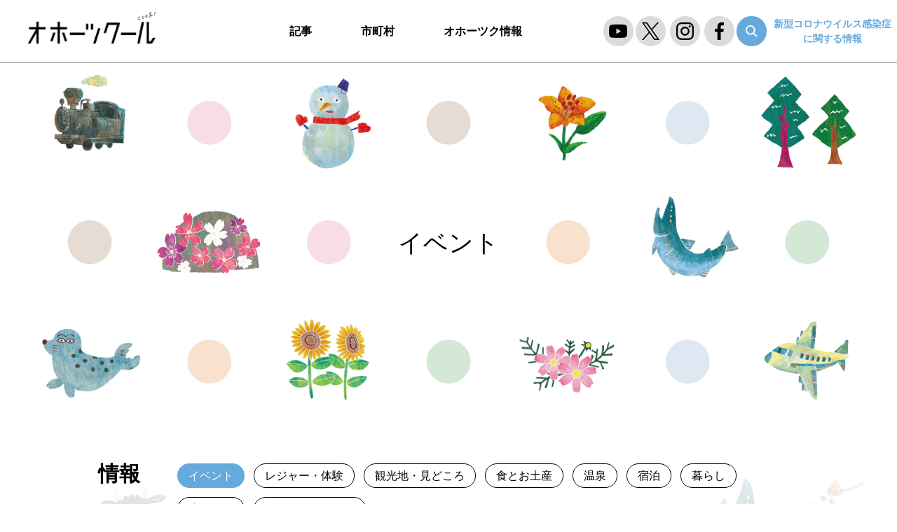

--- FILE ---
content_type: text/html; charset=UTF-8
request_url: https://www.okhotskool.jp/okhotsk_info_category/event/
body_size: 12316
content:
<!DOCTYPE html>
<html lang="ja">
<head>
    <!-- Google tag (gtag.js) -->
    <script async src="https://www.googletagmanager.com/gtag/js?id=G-QHQ3DX2WW5"></script>
    <script>
    window.dataLayer = window.dataLayer || [];
    function gtag(){dataLayer.push(arguments);}
    gtag('js', new Date());

    gtag('config', 'G-QHQ3DX2WW5');
    </script>
    
    <meta charset="UTF-8">
    <meta http-equiv="X-UA-Compatible" content="IE=edge">
    <meta name="viewport" content="width=device-width, initial-scale=1, minimum-scale=1, maximum-scale=2, shrink-to-fit=no">
    <meta name="format-detection" content="telephone=no">

    <title>イベント｜オホーツク情報｜オホーツクール</title>
    <meta name="description" content="オホーツクのイベント情報をご紹介します。">
    <meta name="keywords" content="イベントオホーツクのイベント情報をご紹介します。">
    <link rel="canonical" href="https://www.okhotskool.jp/okhotsk_info_category/event/">
    <link rel="shortcut icon" href="/assets/img/favicon.ico" />
    <link rel="apple-touch-icon-precomposed" href="/assets/img/apple-touch-icon.png" />

    <!-- OGP/twitter -->
    <meta property="og:title" content="イベント｜オホーツク情報｜オホーツクール" />
    <meta property="og:type" content="website" />
    <meta property="og:url" content="https://www.okhotskool.jp/okhotsk_info_category/event/" />
    <meta property="og:image" content="https://www.okhotskool.jp/assets/img/og-image.jpg" />
    <meta property="og:site_name" content="オホーツクール ｜北海道オホーツク・ポータルサイト" />
    <meta property="og:description" content="オホーツクのイベント情報をご紹介します。" />
    <meta property="og:image:secure_url" content="https://www.okhotskool.jp/assets/img/og-image.jpg" />
    <meta name="twitter:card" content="summary_large_image" />
    <meta name="twitter:title" content="イベント｜オホーツク情報｜オホーツクール" />
    <meta name="twitter:description" content="オホーツクのイベント情報をご紹介します。" />
    <meta name="twitter:image" content="https://www.okhotskool.jp/assets/img/og-image.jpg" />

    <!--CSS File-->
    <link rel="stylesheet" href="/assets/css/common.css" media="screen,print">
    <script src="//typesquare.com/3/tsst/script/ja/typesquare.js?bLiqL01sb30%3D"></script>

    
    <meta name='robots' content='max-image-preview:large' />
<link rel="alternate" type="application/rss+xml" title="オホーツクール ｜北海道オホーツク・ポータルサイト &raquo; イベント カテゴリー のフィード" href="https://www.okhotskool.jp/okhotsk_info_category/event/feed/" />
<style id='wp-img-auto-sizes-contain-inline-css' type='text/css'>
img:is([sizes=auto i],[sizes^="auto," i]){contain-intrinsic-size:3000px 1500px}
/*# sourceURL=wp-img-auto-sizes-contain-inline-css */
</style>
<style id='wp-block-library-inline-css' type='text/css'>
:root{--wp-block-synced-color:#7a00df;--wp-block-synced-color--rgb:122,0,223;--wp-bound-block-color:var(--wp-block-synced-color);--wp-editor-canvas-background:#ddd;--wp-admin-theme-color:#007cba;--wp-admin-theme-color--rgb:0,124,186;--wp-admin-theme-color-darker-10:#006ba1;--wp-admin-theme-color-darker-10--rgb:0,107,160.5;--wp-admin-theme-color-darker-20:#005a87;--wp-admin-theme-color-darker-20--rgb:0,90,135;--wp-admin-border-width-focus:2px}@media (min-resolution:192dpi){:root{--wp-admin-border-width-focus:1.5px}}.wp-element-button{cursor:pointer}:root .has-very-light-gray-background-color{background-color:#eee}:root .has-very-dark-gray-background-color{background-color:#313131}:root .has-very-light-gray-color{color:#eee}:root .has-very-dark-gray-color{color:#313131}:root .has-vivid-green-cyan-to-vivid-cyan-blue-gradient-background{background:linear-gradient(135deg,#00d084,#0693e3)}:root .has-purple-crush-gradient-background{background:linear-gradient(135deg,#34e2e4,#4721fb 50%,#ab1dfe)}:root .has-hazy-dawn-gradient-background{background:linear-gradient(135deg,#faaca8,#dad0ec)}:root .has-subdued-olive-gradient-background{background:linear-gradient(135deg,#fafae1,#67a671)}:root .has-atomic-cream-gradient-background{background:linear-gradient(135deg,#fdd79a,#004a59)}:root .has-nightshade-gradient-background{background:linear-gradient(135deg,#330968,#31cdcf)}:root .has-midnight-gradient-background{background:linear-gradient(135deg,#020381,#2874fc)}:root{--wp--preset--font-size--normal:16px;--wp--preset--font-size--huge:42px}.has-regular-font-size{font-size:1em}.has-larger-font-size{font-size:2.625em}.has-normal-font-size{font-size:var(--wp--preset--font-size--normal)}.has-huge-font-size{font-size:var(--wp--preset--font-size--huge)}.has-text-align-center{text-align:center}.has-text-align-left{text-align:left}.has-text-align-right{text-align:right}.has-fit-text{white-space:nowrap!important}#end-resizable-editor-section{display:none}.aligncenter{clear:both}.items-justified-left{justify-content:flex-start}.items-justified-center{justify-content:center}.items-justified-right{justify-content:flex-end}.items-justified-space-between{justify-content:space-between}.screen-reader-text{border:0;clip-path:inset(50%);height:1px;margin:-1px;overflow:hidden;padding:0;position:absolute;width:1px;word-wrap:normal!important}.screen-reader-text:focus{background-color:#ddd;clip-path:none;color:#444;display:block;font-size:1em;height:auto;left:5px;line-height:normal;padding:15px 23px 14px;text-decoration:none;top:5px;width:auto;z-index:100000}html :where(.has-border-color){border-style:solid}html :where([style*=border-top-color]){border-top-style:solid}html :where([style*=border-right-color]){border-right-style:solid}html :where([style*=border-bottom-color]){border-bottom-style:solid}html :where([style*=border-left-color]){border-left-style:solid}html :where([style*=border-width]){border-style:solid}html :where([style*=border-top-width]){border-top-style:solid}html :where([style*=border-right-width]){border-right-style:solid}html :where([style*=border-bottom-width]){border-bottom-style:solid}html :where([style*=border-left-width]){border-left-style:solid}html :where(img[class*=wp-image-]){height:auto;max-width:100%}:where(figure){margin:0 0 1em}html :where(.is-position-sticky){--wp-admin--admin-bar--position-offset:var(--wp-admin--admin-bar--height,0px)}@media screen and (max-width:600px){html :where(.is-position-sticky){--wp-admin--admin-bar--position-offset:0px}}

/*# sourceURL=wp-block-library-inline-css */
</style><style id='global-styles-inline-css' type='text/css'>
:root{--wp--preset--aspect-ratio--square: 1;--wp--preset--aspect-ratio--4-3: 4/3;--wp--preset--aspect-ratio--3-4: 3/4;--wp--preset--aspect-ratio--3-2: 3/2;--wp--preset--aspect-ratio--2-3: 2/3;--wp--preset--aspect-ratio--16-9: 16/9;--wp--preset--aspect-ratio--9-16: 9/16;--wp--preset--color--black: #000000;--wp--preset--color--cyan-bluish-gray: #abb8c3;--wp--preset--color--white: #ffffff;--wp--preset--color--pale-pink: #f78da7;--wp--preset--color--vivid-red: #cf2e2e;--wp--preset--color--luminous-vivid-orange: #ff6900;--wp--preset--color--luminous-vivid-amber: #fcb900;--wp--preset--color--light-green-cyan: #7bdcb5;--wp--preset--color--vivid-green-cyan: #00d084;--wp--preset--color--pale-cyan-blue: #8ed1fc;--wp--preset--color--vivid-cyan-blue: #0693e3;--wp--preset--color--vivid-purple: #9b51e0;--wp--preset--gradient--vivid-cyan-blue-to-vivid-purple: linear-gradient(135deg,rgb(6,147,227) 0%,rgb(155,81,224) 100%);--wp--preset--gradient--light-green-cyan-to-vivid-green-cyan: linear-gradient(135deg,rgb(122,220,180) 0%,rgb(0,208,130) 100%);--wp--preset--gradient--luminous-vivid-amber-to-luminous-vivid-orange: linear-gradient(135deg,rgb(252,185,0) 0%,rgb(255,105,0) 100%);--wp--preset--gradient--luminous-vivid-orange-to-vivid-red: linear-gradient(135deg,rgb(255,105,0) 0%,rgb(207,46,46) 100%);--wp--preset--gradient--very-light-gray-to-cyan-bluish-gray: linear-gradient(135deg,rgb(238,238,238) 0%,rgb(169,184,195) 100%);--wp--preset--gradient--cool-to-warm-spectrum: linear-gradient(135deg,rgb(74,234,220) 0%,rgb(151,120,209) 20%,rgb(207,42,186) 40%,rgb(238,44,130) 60%,rgb(251,105,98) 80%,rgb(254,248,76) 100%);--wp--preset--gradient--blush-light-purple: linear-gradient(135deg,rgb(255,206,236) 0%,rgb(152,150,240) 100%);--wp--preset--gradient--blush-bordeaux: linear-gradient(135deg,rgb(254,205,165) 0%,rgb(254,45,45) 50%,rgb(107,0,62) 100%);--wp--preset--gradient--luminous-dusk: linear-gradient(135deg,rgb(255,203,112) 0%,rgb(199,81,192) 50%,rgb(65,88,208) 100%);--wp--preset--gradient--pale-ocean: linear-gradient(135deg,rgb(255,245,203) 0%,rgb(182,227,212) 50%,rgb(51,167,181) 100%);--wp--preset--gradient--electric-grass: linear-gradient(135deg,rgb(202,248,128) 0%,rgb(113,206,126) 100%);--wp--preset--gradient--midnight: linear-gradient(135deg,rgb(2,3,129) 0%,rgb(40,116,252) 100%);--wp--preset--font-size--small: 13px;--wp--preset--font-size--medium: 20px;--wp--preset--font-size--large: 36px;--wp--preset--font-size--x-large: 42px;--wp--preset--spacing--20: 0.44rem;--wp--preset--spacing--30: 0.67rem;--wp--preset--spacing--40: 1rem;--wp--preset--spacing--50: 1.5rem;--wp--preset--spacing--60: 2.25rem;--wp--preset--spacing--70: 3.38rem;--wp--preset--spacing--80: 5.06rem;--wp--preset--shadow--natural: 6px 6px 9px rgba(0, 0, 0, 0.2);--wp--preset--shadow--deep: 12px 12px 50px rgba(0, 0, 0, 0.4);--wp--preset--shadow--sharp: 6px 6px 0px rgba(0, 0, 0, 0.2);--wp--preset--shadow--outlined: 6px 6px 0px -3px rgb(255, 255, 255), 6px 6px rgb(0, 0, 0);--wp--preset--shadow--crisp: 6px 6px 0px rgb(0, 0, 0);}:where(.is-layout-flex){gap: 0.5em;}:where(.is-layout-grid){gap: 0.5em;}body .is-layout-flex{display: flex;}.is-layout-flex{flex-wrap: wrap;align-items: center;}.is-layout-flex > :is(*, div){margin: 0;}body .is-layout-grid{display: grid;}.is-layout-grid > :is(*, div){margin: 0;}:where(.wp-block-columns.is-layout-flex){gap: 2em;}:where(.wp-block-columns.is-layout-grid){gap: 2em;}:where(.wp-block-post-template.is-layout-flex){gap: 1.25em;}:where(.wp-block-post-template.is-layout-grid){gap: 1.25em;}.has-black-color{color: var(--wp--preset--color--black) !important;}.has-cyan-bluish-gray-color{color: var(--wp--preset--color--cyan-bluish-gray) !important;}.has-white-color{color: var(--wp--preset--color--white) !important;}.has-pale-pink-color{color: var(--wp--preset--color--pale-pink) !important;}.has-vivid-red-color{color: var(--wp--preset--color--vivid-red) !important;}.has-luminous-vivid-orange-color{color: var(--wp--preset--color--luminous-vivid-orange) !important;}.has-luminous-vivid-amber-color{color: var(--wp--preset--color--luminous-vivid-amber) !important;}.has-light-green-cyan-color{color: var(--wp--preset--color--light-green-cyan) !important;}.has-vivid-green-cyan-color{color: var(--wp--preset--color--vivid-green-cyan) !important;}.has-pale-cyan-blue-color{color: var(--wp--preset--color--pale-cyan-blue) !important;}.has-vivid-cyan-blue-color{color: var(--wp--preset--color--vivid-cyan-blue) !important;}.has-vivid-purple-color{color: var(--wp--preset--color--vivid-purple) !important;}.has-black-background-color{background-color: var(--wp--preset--color--black) !important;}.has-cyan-bluish-gray-background-color{background-color: var(--wp--preset--color--cyan-bluish-gray) !important;}.has-white-background-color{background-color: var(--wp--preset--color--white) !important;}.has-pale-pink-background-color{background-color: var(--wp--preset--color--pale-pink) !important;}.has-vivid-red-background-color{background-color: var(--wp--preset--color--vivid-red) !important;}.has-luminous-vivid-orange-background-color{background-color: var(--wp--preset--color--luminous-vivid-orange) !important;}.has-luminous-vivid-amber-background-color{background-color: var(--wp--preset--color--luminous-vivid-amber) !important;}.has-light-green-cyan-background-color{background-color: var(--wp--preset--color--light-green-cyan) !important;}.has-vivid-green-cyan-background-color{background-color: var(--wp--preset--color--vivid-green-cyan) !important;}.has-pale-cyan-blue-background-color{background-color: var(--wp--preset--color--pale-cyan-blue) !important;}.has-vivid-cyan-blue-background-color{background-color: var(--wp--preset--color--vivid-cyan-blue) !important;}.has-vivid-purple-background-color{background-color: var(--wp--preset--color--vivid-purple) !important;}.has-black-border-color{border-color: var(--wp--preset--color--black) !important;}.has-cyan-bluish-gray-border-color{border-color: var(--wp--preset--color--cyan-bluish-gray) !important;}.has-white-border-color{border-color: var(--wp--preset--color--white) !important;}.has-pale-pink-border-color{border-color: var(--wp--preset--color--pale-pink) !important;}.has-vivid-red-border-color{border-color: var(--wp--preset--color--vivid-red) !important;}.has-luminous-vivid-orange-border-color{border-color: var(--wp--preset--color--luminous-vivid-orange) !important;}.has-luminous-vivid-amber-border-color{border-color: var(--wp--preset--color--luminous-vivid-amber) !important;}.has-light-green-cyan-border-color{border-color: var(--wp--preset--color--light-green-cyan) !important;}.has-vivid-green-cyan-border-color{border-color: var(--wp--preset--color--vivid-green-cyan) !important;}.has-pale-cyan-blue-border-color{border-color: var(--wp--preset--color--pale-cyan-blue) !important;}.has-vivid-cyan-blue-border-color{border-color: var(--wp--preset--color--vivid-cyan-blue) !important;}.has-vivid-purple-border-color{border-color: var(--wp--preset--color--vivid-purple) !important;}.has-vivid-cyan-blue-to-vivid-purple-gradient-background{background: var(--wp--preset--gradient--vivid-cyan-blue-to-vivid-purple) !important;}.has-light-green-cyan-to-vivid-green-cyan-gradient-background{background: var(--wp--preset--gradient--light-green-cyan-to-vivid-green-cyan) !important;}.has-luminous-vivid-amber-to-luminous-vivid-orange-gradient-background{background: var(--wp--preset--gradient--luminous-vivid-amber-to-luminous-vivid-orange) !important;}.has-luminous-vivid-orange-to-vivid-red-gradient-background{background: var(--wp--preset--gradient--luminous-vivid-orange-to-vivid-red) !important;}.has-very-light-gray-to-cyan-bluish-gray-gradient-background{background: var(--wp--preset--gradient--very-light-gray-to-cyan-bluish-gray) !important;}.has-cool-to-warm-spectrum-gradient-background{background: var(--wp--preset--gradient--cool-to-warm-spectrum) !important;}.has-blush-light-purple-gradient-background{background: var(--wp--preset--gradient--blush-light-purple) !important;}.has-blush-bordeaux-gradient-background{background: var(--wp--preset--gradient--blush-bordeaux) !important;}.has-luminous-dusk-gradient-background{background: var(--wp--preset--gradient--luminous-dusk) !important;}.has-pale-ocean-gradient-background{background: var(--wp--preset--gradient--pale-ocean) !important;}.has-electric-grass-gradient-background{background: var(--wp--preset--gradient--electric-grass) !important;}.has-midnight-gradient-background{background: var(--wp--preset--gradient--midnight) !important;}.has-small-font-size{font-size: var(--wp--preset--font-size--small) !important;}.has-medium-font-size{font-size: var(--wp--preset--font-size--medium) !important;}.has-large-font-size{font-size: var(--wp--preset--font-size--large) !important;}.has-x-large-font-size{font-size: var(--wp--preset--font-size--x-large) !important;}
/*# sourceURL=global-styles-inline-css */
</style>

<style id='classic-theme-styles-inline-css' type='text/css'>
/*! This file is auto-generated */
.wp-block-button__link{color:#fff;background-color:#32373c;border-radius:9999px;box-shadow:none;text-decoration:none;padding:calc(.667em + 2px) calc(1.333em + 2px);font-size:1.125em}.wp-block-file__button{background:#32373c;color:#fff;text-decoration:none}
/*# sourceURL=/wp-includes/css/classic-themes.min.css */
</style>
<link rel="alternate" type="application/rss+xml" title="オホーツクール ｜北海道オホーツク・ポータルサイト" href="https://www.okhotskool.jp/feed/">
<link rel="icon" href="https://www.okhotskool.jp/okhotsk/wp-content/uploads/2022/03/cropped-logo-32x32.png" sizes="32x32" />
<link rel="icon" href="https://www.okhotskool.jp/okhotsk/wp-content/uploads/2022/03/cropped-logo-192x192.png" sizes="192x192" />
<link rel="apple-touch-icon" href="https://www.okhotskool.jp/okhotsk/wp-content/uploads/2022/03/cropped-logo-180x180.png" />
<meta name="msapplication-TileImage" content="https://www.okhotskool.jp/okhotsk/wp-content/uploads/2022/03/cropped-logo-270x270.png" />
</head>
<body class="pc">
    <header id="header">
        <div class="logoGrobalmenu">
            <div class="header-top">
                                <div class="logo"><a href="https://www.okhotskool.jp/">オホーツクール</a></div>
                                <div id="menu-open"><span></span><p class="openText">MENU</p><p class="closeText">CLOSE</p></div>
            </div>

            <nav id="global_menu" class="header-menu">
                <ul class="menu menu-area">
                    <li class="menu-item-has-children main"><span class="p-open"><a href="https://www.okhotskool.jp/news/" class="megamenu_button type2 tit">記事</a></span>
                        <ul class="sub-menu mega">
                            <li><a href="https://www.okhotskool.jp/news_category/%e6%ad%b4%e5%8f%b2/">歴史</a></li><li><a href="https://www.okhotskool.jp/news_category/cooperation/">地域おこし協力隊</a></li><li><a href="https://www.okhotskool.jp/news_category/%e7%a7%bb%e4%bd%8f/">移住</a></li><li><a href="https://www.okhotskool.jp/news_category/%e5%ad%a6%e3%81%b6/">学ぶ</a></li><li><a href="https://www.okhotskool.jp/news_category/%e3%83%af%e3%83%bc%e3%82%b1%e3%83%bc%e3%82%b7%e3%83%a7%e3%83%b3/">ワーケーション</a></li><li><a href="https://www.okhotskool.jp/news_category/%e3%82%a4%e3%83%99%e3%83%b3%e3%83%88/">イベント</a></li><li><a href="https://www.okhotskool.jp/news_category/%e3%82%b5%e3%82%a6%e3%83%8a/">サウナ</a></li><li><a href="https://www.okhotskool.jp/news_category/%e6%b8%a9%e6%b3%89/">温泉</a></li><li><a href="https://www.okhotskool.jp/news_category/%e4%bd%93%e9%a8%93/">体験</a></li><li><a href="https://www.okhotskool.jp/news_category/food/">食べる</a></li><li><a href="https://www.okhotskool.jp/news_category/play/">遊ぶ</a></li><li><a href="https://www.okhotskool.jp/news_category/sightseeing/">見る</a></li><li><a href="https://www.okhotskool.jp/news_category/stay/">泊まる</a></li><li><a href="https://www.okhotskool.jp/news_category/life/">暮らす</a></li>                            <li class=" typesquare_option"><a href="/locosolare/" class=" typesquare_option">オホーツクール</a></li>
                            <li class=" typesquare_option"><a href="/feature_category/okhochara/" class=" typesquare_option">魅力発信！オホ☆キャラ隊集合！</a></li>
                            <li class=" typesquare_option"><a href="/feature_category/person/" class=" typesquare_option">オホーツクの人</a></li>
                            <li class=" typesquare_option"><a href="/feature_category/sightseeing/" class=" typesquare_option">観光</a></li>
                        </ul>
                    </li>
                    <li class="menu-item-has-children main"><span class="p-open"><a href="#" class="megamenu_button type2 tit">市町村</a></span>
                        <ul class="sub-menu cityMenu mega">
                            <li>
                                <ul class="cityMenu__Block">
                                <li><a href="https://www.okhotskool.jp/municipalities/kitami/">北見市</a></li><li><a href="https://www.okhotskool.jp/municipalities/abashiri/">網走市</a></li><li><a href="https://www.okhotskool.jp/municipalities/monbetsu/">紋別市</a></li><li><a href="https://www.okhotskool.jp/municipalities/bihoro/">美幌町</a></li><li><a href="https://www.okhotskool.jp/municipalities/tsubetsu/">津別町</a></li><li><a href="https://www.okhotskool.jp/municipalities/shari/">斜里町</a></li><li><a href="https://www.okhotskool.jp/municipalities/kiyosato/">清里町</a></li><li><a href="https://www.okhotskool.jp/municipalities/koshimizu/">小清水町</a></li><li><a href="https://www.okhotskool.jp/municipalities/kunneppu/">訓子府町</a></li><li><a href="https://www.okhotskool.jp/municipalities/oketo/">置戸町</a></li><li><a href="https://www.okhotskool.jp/municipalities/saroma/">佐呂間町</a></li><li><a href="https://www.okhotskool.jp/municipalities/engaru/">遠軽町</a></li><li><a href="https://www.okhotskool.jp/municipalities/yubetsu/">湧別町</a></li><li><a href="https://www.okhotskool.jp/municipalities/takinoue/">滝上町</a></li><li><a href="https://www.okhotskool.jp/municipalities/okoppe/">興部町</a></li><li><a href="https://www.okhotskool.jp/municipalities/nishiokoppe/">西興部村</a></li><li><a href="https://www.okhotskool.jp/municipalities/oumu/">雄武町</a></li><li><a href="https://www.okhotskool.jp/municipalities/ozora/">大空町</a></li><li><a href="https://www.okhotskool.jp/municipalities/okhotsk/">オホーツク</a></li>                                </ul>
                            </li>
                        </ul>
                    </li>
                    <li class="menu-item-has-children main"><span class="p-open"><a href="https://www.okhotskool.jp/okhotsk_info/" class="megamenu_button type2 tit">オホーツク情報</a></span>
                        <ul class="sub-menu mega">
                            <li><a href="https://www.okhotskool.jp/okhotsk_info_category/event/">イベント</a></li><li><a href="https://www.okhotskool.jp/okhotsk_info_category/leisure/">レジャー・体験</a></li><li><a href="https://www.okhotskool.jp/okhotsk_info_category/sightseeing/">観光地・見どころ</a></li><li><a href="https://www.okhotskool.jp/okhotsk_info_category/souvenir/">食とお土産</a></li><li><a href="https://www.okhotskool.jp/okhotsk_info_category/hot-spring/">温泉</a></li><li><a href="https://www.okhotskool.jp/okhotsk_info_category/stay/">宿泊</a></li><li><a href="https://www.okhotskool.jp/okhotsk_info_category/life/">暮らし</a></li><li><a href="https://www.okhotskool.jp/okhotsk_info_category/support/">応援の輪</a></li><li><a href="https://www.okhotskool.jp/okhotsk_info_category/onlinestore/">オンラインストア</a></li>                        </ul>
                    </li>
                    <li class="infomationMenu"><a href="https://www.okhotsk.pref.hokkaido.lg.jp/covid-19/covid-19_info.html" target="_blank">新型コロナウイルス感染症に関する情報</a></li>
                    <li class="formMenu">
                        <form role="search" method="get" id="header_searchform_sp" action="https://www.okhotskool.jp/">
                            <div class="input_area"><input type="text" id="header_search_input_sp" name="s" title="サイト内検索" autocomplete="off" value=""></div>
                            <div class="button"><label for="header_search_button_sp"></label><input type="submit" id="header_search_button_sp" value=""></div>
                        </form>
                    </li>
                </ul>
            </nav>
        </div>
        <div class="headLinkMenu">
            <div class="headLinkMenu__snsSearch">
                <div class="headLinkMenu__snsSearch--Youtube headLinkMenu__snsSearch--iconLink">
                    <a href="https://www.youtube.com/channel/UCFQ0BvCXF87rE1bpBQnfUow/featured" target="_blank">
                        <svg id="iconFill01" data-name="iconFill01" xmlns="http://www.w3.org/2000/svg" viewBox="0 0 26.73 18.71">
                            <path class="cls-1 iconFill" d="M26.18,2.92A3.36,3.36,0,0,0,23.81.56C21.73,0,13.37,0,13.37,0S5,0,2.92.56A3.35,3.35,0,0,0,.56,2.92,34.78,34.78,0,0,0,0,9.36a34.64,34.64,0,0,0,.56,6.43,3.36,3.36,0,0,0,2.36,2.37c2.09.55,10.45.55,10.45.55s8.36,0,10.44-.55a3.37,3.37,0,0,0,2.37-2.37,35.25,35.25,0,0,0,.55-6.43A35.4,35.4,0,0,0,26.18,2.92ZM10.69,13.37v-8l7,4Z"/>
                        </svg>
                    </a>
                </div>
                <div class="headLinkMenu__snsSearch--Twitter headLinkMenu__snsSearch--iconLink">
                    <a href="https://mobile.twitter.com/okhotskool" target="_blank">
                        <svg id="twitterIcon" data-name="twitterIcon" xmlns="http://www.w3.org/2000/svg" viewBox="0 0 1200 1227"><defs><style>.cls-1{fill:#040000;}</style></defs><path class="cls-1 iconFill" d="m714.163 519.284 446.727-519.284h-105.86l-387.893 450.887-309.809-450.887h-357.328l468.492 681.821-468.492 544.549h105.866l409.625-476.152 327.181 476.152h357.328l-485.863-707.086zm-144.998 168.544-47.468-67.894-377.686-540.2396h162.604l304.797 435.9906 47.468 67.894 396.2 566.721h-162.604l-323.311-462.446z"/><rect class="cls-2" width="25.2" height="20.47"/></svg>
                    </a>
                </div>
                <div class="headLinkMenu__snsSearch--Instgram headLinkMenu__snsSearch--iconLink">
                    <a href="https://www.instagram.com/tsukutsuku_okhotsk/?hl=ja" target="_blank"><svg id="instgramIcon" data-name="instgramIcon" xmlns="http://www.w3.org/2000/svg" viewBox="0 0 25.22 25.21"><defs><style>.cls-1{fill:#040000;}.cls-2{fill:none;}</style></defs><path class="cls-1 iconFill" d="M17.86,25.21H7.36A7.36,7.36,0,0,1,0,17.87V7.37A7.37,7.37,0,0,1,7.36,0h10.5a7.37,7.37,0,0,1,7.36,7.37v10.5A7.36,7.36,0,0,1,17.86,25.21ZM7.36,2.37a5,5,0,0,0-5,5v10.5a5.06,5.06,0,0,0,5,5h10.5a5,5,0,0,0,5-5V7.37a5,5,0,0,0-5-5Z"/><path class="cls-1 iconFill" d="M20.92,5.9a1.58,1.58,0,0,1-1.58,1.55A1.54,1.54,0,0,1,17.79,5.9a1.57,1.57,0,0,1,1.55-1.59A1.6,1.6,0,0,1,20.92,5.9Z"/><path class="cls-1 iconFill" d="M12.6,19.12a6.51,6.51,0,1,1,6.5-6.52A6.51,6.51,0,0,1,12.6,19.12Zm0-10.69a4.17,4.17,0,1,0,4.18,4.17A4.19,4.19,0,0,0,12.6,8.43Z"/><rect class="cls-2" width="25.22" height="25.21"/></svg></a>
                </div>
                <div class="headLinkMenu__snsSearch--Facebook headLinkMenu__snsSearch--iconLink">
                    <a href="https://ja-jp.facebook.com/tsukutsuku.okhotsk/" target="_blank"><svg id="facebookIcon" data-name="facebookIcon" xmlns="http://www.w3.org/2000/svg" viewBox="0 0 12.56 24.19"><defs><style>.cls-1{fill:#040000;}.cls-2{fill:none;}</style></defs><path class="cls-1 iconFill" d="M8.15,24.19v-11h3.71l.55-4.3H8.15V6.11C8.15,4.86,8.5,4,10.29,4h2.27V.17A31.08,31.08,0,0,0,9.24,0C6,0,3.72,2,3.72,5.68V8.85H0v4.3H3.72v11Z"/><rect class="cls-2 " width="12.56" height="24.19"/></svg></a>
                </div>
                <div class="headLinkMenu__snsSearch--Search" id="header_search">
                    <a id="header_search_button" href="#"><svg id="searchIcon" data-name="searchIcon" xmlns="http://www.w3.org/2000/svg" viewBox="0 0 17.34 17.34"><defs><style>.cls-3{fill:none;stroke:#fff;stroke-miterlimit:10;stroke-width:2px;}.cls-1{stroke-linecap:round;}</style></defs><line class="cls-3" x1="11.24" y1="11.24" x2="16.34" y2="16.34"/><circle class="cls-3" cx="7" cy="7" r="6"/></svg></a>
                    <form role="search" method="get" id="header_searchform" action="https://www.okhotskool.jp/">
                        <div class="input_area"><input type="text" id="header_search_input" name="s" title="サイト内検索" autocomplete="off" value=""></div>
                        <div class="button"><label for="header_search_button_main"></label><input type="submit" id="header_search_button_main" value=""></div>
                    </form>
                </div>
            </div>
            <div class="headLinkMenu__Info">
                <p><a href="https://www.okhotsk.pref.hokkaido.lg.jp/covid-19/covid-19_info.html" target="_blank">新型コロナウイルス感染症<br>に関する情報</a></p>
            </div>
        </div>
    </header>
    <main class="okhotsk-info event">
        <div class="mainV">
            <img class="pc" src="https://www.okhotskool.jp/okhotsk/wp-content/uploads/2022/03/mainv_event.png" alt="イベント" />
            <img class="sp" src="https://www.okhotskool.jp/okhotsk/wp-content/uploads/2022/03/mainv_event_sp.png" alt="イベントSP" />
            <div class="mainV__title textBase"><h1>イベント</h1></div>
        </div>
        <div class="sectionBg">
            <section class="selectBlock">
                <div class="inner">
                    <form method="GET" action="https://www.okhotskool.jp/okhotsk_info_category/event/">
                        <div class="pc">
                            <fieldset>
                                <dl>
                                    <dt><legend>情報</legend></dt>
                                    <dd>
                                        <ul>
                                            <li><input id="news_01" type="radio" name="category_pc" value="event" checked="checked"><label for="news_01">イベント</label></li><li><input id="news_02" type="radio" name="category_pc" value="leisure"><label for="news_02">レジャー・体験</label></li><li><input id="news_03" type="radio" name="category_pc" value="sightseeing"><label for="news_03">観光地・見どころ</label></li><li><input id="news_04" type="radio" name="category_pc" value="souvenir"><label for="news_04">食とお土産</label></li><li><input id="news_05" type="radio" name="category_pc" value="hot-spring"><label for="news_05">温泉</label></li><li><input id="news_06" type="radio" name="category_pc" value="stay"><label for="news_06">宿泊</label></li><li><input id="news_07" type="radio" name="category_pc" value="life"><label for="news_07">暮らし</label></li><li><input id="news_08" type="radio" name="category_pc" value="support"><label for="news_08">応援の輪</label></li><li><input id="news_09" type="radio" name="category_pc" value="onlinestore"><label for="news_09">オンラインストア</label></li>                                        </ul>
                                    </dd>
                                </dl>
                            </fieldset>
                        </div>
                        <div class="sp">
                            <dl>
                                <dt>情報</dt>
                                <dd>
                                    <div class="custom-select">
                                        <select name="category_sp" title="情報">
                                            <option value="">選択してください</option><option value="event" selected="selected">イベント</option><option value="leisure">レジャー・体験</option><option value="sightseeing">観光地・見どころ</option><option value="souvenir">食とお土産</option><option value="hot-spring">温泉</option><option value="stay">宿泊</option><option value="life">暮らし</option><option value="support">応援の輪</option><option value="onlinestore">オンラインストア</option>                                        </select>
                                    </div>
                                </dd>
                            </dl>
                        </div>
                        <div class="pc">
                            <fieldset>
                                <dl>
                                    <dt><legend>市町村</legend></dt>
                                    <dd>

                                            <ul>
                                                <li><input id="municipalities_01" type="radio" name="municipalities_pc" value="kitami"><label for="municipalities_01">北見市</label></li><li><input id="municipalities_02" type="radio" name="municipalities_pc" value="abashiri"><label for="municipalities_02">網走市</label></li><li><input id="municipalities_03" type="radio" name="municipalities_pc" value="monbetsu"><label for="municipalities_03">紋別市</label></li><li><input id="municipalities_04" type="radio" name="municipalities_pc" value="bihoro"><label for="municipalities_04">美幌町</label></li><li><input id="municipalities_05" type="radio" name="municipalities_pc" value="tsubetsu"><label for="municipalities_05">津別町</label></li><li><input id="municipalities_06" type="radio" name="municipalities_pc" value="shari"><label for="municipalities_06">斜里町</label></li><li><input id="municipalities_07" type="radio" name="municipalities_pc" value="kiyosato"><label for="municipalities_07">清里町</label></li><li><input id="municipalities_08" type="radio" name="municipalities_pc" value="koshimizu"><label for="municipalities_08">小清水町</label></li><li><input id="municipalities_09" type="radio" name="municipalities_pc" value="kunneppu"><label for="municipalities_09">訓子府町</label></li><li><input id="municipalities_010" type="radio" name="municipalities_pc" value="oketo"><label for="municipalities_010">置戸町</label></li><li><input id="municipalities_011" type="radio" name="municipalities_pc" value="saroma"><label for="municipalities_011">佐呂間町</label></li><li><input id="municipalities_012" type="radio" name="municipalities_pc" value="engaru"><label for="municipalities_012">遠軽町</label></li><li><input id="municipalities_013" type="radio" name="municipalities_pc" value="yubetsu"><label for="municipalities_013">湧別町</label></li><li><input id="municipalities_014" type="radio" name="municipalities_pc" value="takinoue"><label for="municipalities_014">滝上町</label></li><li><input id="municipalities_015" type="radio" name="municipalities_pc" value="okoppe"><label for="municipalities_015">興部町</label></li><li><input id="municipalities_016" type="radio" name="municipalities_pc" value="nishiokoppe"><label for="municipalities_016">西興部村</label></li><li><input id="municipalities_017" type="radio" name="municipalities_pc" value="oumu"><label for="municipalities_017">雄武町</label></li><li><input id="municipalities_018" type="radio" name="municipalities_pc" value="ozora"><label for="municipalities_018">大空町</label></li><li><input id="municipalities_019" type="radio" name="municipalities_pc" value="okhotsk"><label for="municipalities_019">オホーツク</label></li>                                            </ul>

                                    </dd>
                                </dl>
                            </fieldset>
                        </div>
                        <div class="sp">
                            <dl>
                                <dt>市町村</dt>
                                <dd>
                                    <div class="custom-select">
                                        <select name="municipalities_sp" title="市町村">
                                            <option value="">選択してください</option><option value="kitami">北見市</option><option value="abashiri">網走市</option><option value="monbetsu">紋別市</option><option value="bihoro">美幌町</option><option value="tsubetsu">津別町</option><option value="shari">斜里町</option><option value="kiyosato">清里町</option><option value="koshimizu">小清水町</option><option value="kunneppu">訓子府町</option><option value="oketo">置戸町</option><option value="saroma">佐呂間町</option><option value="engaru">遠軽町</option><option value="yubetsu">湧別町</option><option value="takinoue">滝上町</option><option value="okoppe">興部町</option><option value="nishiokoppe">西興部村</option><option value="oumu">雄武町</option><option value="ozora">大空町</option><option value="okhotsk">オホーツク</option>                                        </select>
                                    </div>
                                </dd>
                            </dl>
                        </div>
                        <div class="pc">
                            <fieldset>
                                <dl>
                                    <dt><legend>季節</legend></dt>
                                    <dd>
                                        <ul>
                                            <li><input id="season_01" type="radio" name="season_pc" value="fullyear"><label for="season_01">通年</label></li><li><input id="season_02" type="radio" name="season_pc" value="spring"><label for="season_02">春</label></li><li><input id="season_03" type="radio" name="season_pc" value="summer"><label for="season_03">夏</label></li><li><input id="season_04" type="radio" name="season_pc" value="autumn"><label for="season_04">秋</label></li><li><input id="season_05" type="radio" name="season_pc" value="winter"><label for="season_05">冬</label></li>                                        </ul>
                                    </dd>
                                </dl>
                            </fieldset>
                        </div>
                        <div class="sp">
                            <dl>
                                <dt>季節</dt>
                                <dd>
                                    <div class="custom-select">
                                        <select name="season_sp" title="季節">
                                            <option value="">選択してください</option><option value="fullyear">通年</option><option value="spring">春</option><option value="summer">夏</option><option value="autumn">秋</option><option value="winter">冬</option>                                        </select>
                                    </div>
                                </dd>
                            </dl>
                        </div>
                        <button class="btn"><span>選んで検索</span></button>
                    </form>
                </div>
            </section>
            <section class="pickUpBlock">
                <div class="inner">
                    <div class="articleArea">
                                                <div class="articleArea__List">
                            <p class="categoryIcon"><a href="https://www.okhotskool.jp/municipalities/okoppe/">興部町</a></p>
                            <a href="https://www.okhotskool.jp/okhotsk_info/1782/">
                                <div class="FeatureListImg"><div class="FeatureListImg__Image" style="background: url(https://www.okhotskool.jp/okhotsk/wp-content/uploads/2022/03/015_jh_2_1_matsuri.jpg);"></div></div>
                                <h3>おこっぺ夏まつり</h3>
                                <p>前夜祭で、ビアガーデンや美味しいもの屋台が出店されています。また、大人気の...</p>
                            </a>
                        </div>
                                                <div class="articleArea__List">
                            <p class="categoryIcon"><a href="https://www.okhotskool.jp/municipalities/takinoue/">滝上町</a></p>
                            <a href="https://www.okhotskool.jp/okhotsk_info/1710/">
                                <div class="FeatureListImg"><div class="FeatureListImg__Image" style="background: url(https://www.okhotskool.jp/okhotsk/wp-content/uploads/2022/03/014_jh_8_takinouepark.jpg);"></div></div>
                                <h3>芝ざくら滝上公園</h3>
                                <p>ピンクのじゅうたんが公園いっぱいに広がる。5月上旬から6月上旬にかけて「芝...</p>
                            </a>
                        </div>
                                                <div class="articleArea__List">
                            <p class="categoryIcon"><a href="https://www.okhotskool.jp/municipalities/nishiokoppe/">西興部村</a></p>
                            <a href="https://www.okhotskool.jp/okhotsk_info/1646/">
                                <div class="FeatureListImg"><div class="FeatureListImg__Image" style="background: url(https://www.okhotskool.jp/okhotsk/wp-content/uploads/2022/03/016_jh_9_1_komuculture.jpg);"></div></div>
                                <h3>木夢カルチャーナイト</h3>
                                <p>一夜だけ夜間特別開館します。 コンサートや工作教室、ミニゲームなどのイベン...</p>
                            </a>
                        </div>
                                                <div class="articleArea__List">
                            <p class="categoryIcon"><a href="https://www.okhotskool.jp/municipalities/nishiokoppe/">西興部村</a></p>
                            <a href="https://www.okhotskool.jp/okhotsk_info/1643/">
                                <div class="FeatureListImg"><div class="FeatureListImg__Image" style="background: url(https://www.okhotskool.jp/okhotsk/wp-content/uploads/2022/03/016_jh_8_1_komuhalloween.jpg);"></div></div>
                                <h3>木夢ハロウィンイベント</h3>
                                <p>「木夢」館内で何かが起こる！？ハロウィンキャンペーン！ 仮装してご来館され...</p>
                            </a>
                        </div>
                                                <div class="articleArea__List">
                            <p class="categoryIcon"><a href="https://www.okhotskool.jp/municipalities/nishiokoppe/">西興部村</a></p>
                            <a href="https://www.okhotskool.jp/okhotsk_info/1639/">
                                <div class="FeatureListImg"><div class="FeatureListImg__Image" style="background: url(https://www.okhotskool.jp/okhotsk/wp-content/uploads/2022/03/016_jh_7_1_komuxmas.jpg);"></div></div>
                                <h3>木夢クリスマスフェスティバル</h3>
                                <p>コムサンタがやってくる！ 大道芸などのアーティストがクリスマスステージを飾...</p>
                            </a>
                        </div>
                                                <div class="articleArea__List">
                            <p class="categoryIcon"><a href="https://www.okhotskool.jp/municipalities/nishiokoppe/">西興部村</a></p>
                            <a href="https://www.okhotskool.jp/okhotsk_info/1635/">
                                <div class="FeatureListImg"><div class="FeatureListImg__Image" style="background: url(https://www.okhotskool.jp/okhotsk/wp-content/uploads/2022/03/016_jh_6_1_muraokoshi.jpg);"></div></div>
                                <h3>むら興しまつり</h3>
                                <p>各種アトラクションやきこり競争などで楽しみながら農作物の即売会や様々な売店...</p>
                            </a>
                        </div>
                                                <div class="articleArea__List">
                            <p class="categoryIcon"><a href="https://www.okhotskool.jp/municipalities/nishiokoppe/">西興部村</a></p>
                            <a href="https://www.okhotskool.jp/okhotsk_info/1629/">
                                <div class="FeatureListImg"><div class="FeatureListImg__Image" style="background: url(https://www.okhotskool.jp/okhotsk/wp-content/uploads/2022/03/016_jh_5_1_icetonneru.jpg);"></div></div>
                                <h3>氷のトンネル１日開放</h3>
                                <p>氷のトンネルは、高さ10数メートルも固く積み重なった雪の山が、上部は雪崩と...</p>
                            </a>
                        </div>
                                                <div class="articleArea__List">
                            <p class="categoryIcon"><a href="https://www.okhotskool.jp/municipalities/nishiokoppe/">西興部村</a></p>
                            <a href="https://www.okhotskool.jp/okhotsk_info/1622/">
                                <div class="FeatureListImg"><div class="FeatureListImg__Image" style="background: url(https://www.okhotskool.jp/okhotsk/wp-content/uploads/2022/03/016_jh_4_1_summerscool.jpg);"></div></div>
                                <h3>ウッディ・サマースクール</h3>
                                <p>ウッディスクールを代表するサマースクールは、「手づくり木のおもちゃ」制作を...</p>
                            </a>
                        </div>
                                                <div class="articleArea__List">
                            <p class="categoryIcon"><a href="https://www.okhotskool.jp/municipalities/nishiokoppe/">西興部村</a></p>
                            <a href="https://www.okhotskool.jp/okhotsk_info/1615/">
                                <div class="FeatureListImg"><div class="FeatureListImg__Image" style="background: url(https://www.okhotskool.jp/okhotsk/wp-content/uploads/2022/03/016_jh_3_1_komugw.jpg);"></div></div>
                                <h3>木夢ゴールデンウィーク</h3>
                                <p>ゴールデンウィーク期間にさまざまなイベントを開催いたします。 コンサート、...</p>
                            </a>
                        </div>
                                            </div>
                    <nav class="pageing">
                        <ul>
                            <li><span aria-current="page" class="page-numbers current">1</span></li><li><a class="page-numbers" href="https://www.okhotskool.jp/okhotsk_info_category/event/page/2/">2</a></li><li><a class="page-numbers" href="https://www.okhotskool.jp/okhotsk_info_category/event/page/3/">3</a></li><li><span class="page-numbers dots">&hellip;</span></li><li><a class="page-numbers" href="https://www.okhotskool.jp/okhotsk_info_category/event/page/11/">11</a></li><li><a class="next page-numbers" href="https://www.okhotskool.jp/okhotsk_info_category/event/page/2/"><img src="/assets/img/pager_next.svg" alt="next"></a></li>                        </ul>
                    </nav>
                </div>
            </section>
        </div>
    </main>

    <footer>
        <div class="inner">
            <div class="footerContents">
                <div class="footerContents__Main">
                    <div class="footerContents__Main--Logo"><a href="https://www.okhotskool.jp/">オホーツクール</a></div>
                    <div class="footerContents__Main--Link">
                        <div class="pc">
                            <ul>
                                <li><a href="https://www.okhotskool.jp/">TOP</a></li>
                                <li><a href="https://www.okhotskool.jp/link/">リンク</a></li>
                                <li><a href="https://www.okhotskool.jp/inquiry/">お問い合わせ</a></li>
                                <li><a href="https://www.okhotskool.jp/aboutsite/">このサイトについて</a></li>
                            </ul>
                        </div>
                        <div class="sp">
                            <ul>
                                <li><a href="https://www.okhotskool.jp/">TOP</a></li>
                                <li><a href="https://www.okhotskool.jp/link/">リンク</a></li>
                                <li><a href="https://www.okhotskool.jp/inquiry/">お問い合わせ</a></li>
                            </ul>
                            <ul>
                                <li><a href="https://www.okhotskool.jp/aboutsite/">このサイトについて</a></li>
                            </ul>
                        </div>
                    </div>
                    <div class="footerContents__Main--SnsMenu">
                        <div class="snsMenuContents">
                            <div class="snsMenu menuYoutube">
                                <a href="https://www.youtube.com/channel/UCFQ0BvCXF87rE1bpBQnfUow/featured" target="_blank">
                                    <svg id="iconFill01Footer" data-name="iconFill01Footer" xmlns="http://www.w3.org/2000/svg" viewBox="0 0 26.73 18.71">
                                    <path class="cls-1 iconFill" d="M26.18,2.92A3.36,3.36,0,0,0,23.81.56C21.73,0,13.37,0,13.37,0S5,0,2.92.56A3.35,3.35,0,0,0,.56,2.92,34.78,34.78,0,0,0,0,9.36a34.64,34.64,0,0,0,.56,6.43,3.36,3.36,0,0,0,2.36,2.37c2.09.55,10.45.55,10.45.55s8.36,0,10.44-.55a3.37,3.37,0,0,0,2.37-2.37,35.25,35.25,0,0,0,.55-6.43A35.4,35.4,0,0,0,26.18,2.92ZM10.69,13.37v-8l7,4Z"/>
                                    </svg>
                                </a>
                            </div>
                            <div class="snsMenu menuTwitter">
                                <a href="https://mobile.twitter.com/okhotskool" target="_blank"><svg id="twitterIconFooter" data-name="twitterIconFooter" xmlns="http://www.w3.org/2000/svg" viewBox="0 0 1200 1227"><defs><style>.cls-1{fill:#040000;}</style></defs><path class="cls-1 iconFill" d="m714.163 519.284 446.727-519.284h-105.86l-387.893 450.887-309.809-450.887h-357.328l468.492 681.821-468.492 544.549h105.866l409.625-476.152 327.181 476.152h357.328l-485.863-707.086zm-144.998 168.544-47.468-67.894-377.686-540.2396h162.604l304.797 435.9906 47.468 67.894 396.2 566.721h-162.604l-323.311-462.446z"/><rect class="cls-2" width="25.2" height="20.47"/></svg></a>
                            </div>
                            <div class="snsMenu menuInstgram">
                                <a href="https://www.instagram.com/tsukutsuku_okhotsk/?hl=ja" target="_blank"><svg id="instgramIconFooter" data-name="instgramIconFooter" xmlns="http://www.w3.org/2000/svg" viewBox="0 0 25.22 25.21"><defs><style>.cls-1{fill:#040000;}.cls-2{fill:none;}</style></defs><path class="cls-1 iconFill" d="M17.86,25.21H7.36A7.36,7.36,0,0,1,0,17.87V7.37A7.37,7.37,0,0,1,7.36,0h10.5a7.37,7.37,0,0,1,7.36,7.37v10.5A7.36,7.36,0,0,1,17.86,25.21ZM7.36,2.37a5,5,0,0,0-5,5v10.5a5.06,5.06,0,0,0,5,5h10.5a5,5,0,0,0,5-5V7.37a5,5,0,0,0-5-5Z"/><path class="cls-1 iconFill" d="M20.92,5.9a1.58,1.58,0,0,1-1.58,1.55A1.54,1.54,0,0,1,17.79,5.9a1.57,1.57,0,0,1,1.55-1.59A1.6,1.6,0,0,1,20.92,5.9Z"/><path class="cls-1 iconFill" d="M12.6,19.12a6.51,6.51,0,1,1,6.5-6.52A6.51,6.51,0,0,1,12.6,19.12Zm0-10.69a4.17,4.17,0,1,0,4.18,4.17A4.19,4.19,0,0,0,12.6,8.43Z"/><rect class="cls-2" width="25.22" height="25.21"/></svg></a>
                            </div>
                            <div class="snsMenu menuFacebook">
                                <a href="https://ja-jp.facebook.com/tsukutsuku.okhotsk/" target="_blank"><svg id="facebookIconFooter" data-name="facebookIconFooter" xmlns="http://www.w3.org/2000/svg" viewBox="0 0 12.56 24.19"><defs><style>.cls-1{fill:#040000;}.cls-2{fill:none;}</style></defs><path class="cls-1 iconFill" d="M8.15,24.19v-11h3.71l.55-4.3H8.15V6.11C8.15,4.86,8.5,4,10.29,4h2.27V.17A31.08,31.08,0,0,0,9.24,0C6,0,3.72,2,3.72,5.68V8.85H0v4.3H3.72v11Z"/><rect class="cls-2 " width="12.56" height="24.19"/></svg></a>
                            </div>
                        </div>
                    </div>
                    <div class="footerContents__Main--TextLink">
                        <a href="https://www.okhotsk.pref.hokkaido.lg.jp/covid-19/covid-19_info.html" target="_blank">新型コロナウイルス感染症に関する情報</a>
                    </div>
                </div>
                <div class="footerContents__Menu">
                    <div class="footerContents__Menu--List">
                        <p class="categoryTitle"><a href="https://www.okhotskool.jp/news/">記事</a></p>
                        <ul>
                            <li><a href="https://www.okhotskool.jp/news_category/%e6%ad%b4%e5%8f%b2/">歴史</a></li><li><a href="https://www.okhotskool.jp/news_category/cooperation/">地域おこし協力隊</a></li><li><a href="https://www.okhotskool.jp/news_category/%e7%a7%bb%e4%bd%8f/">移住</a></li><li><a href="https://www.okhotskool.jp/news_category/%e5%ad%a6%e3%81%b6/">学ぶ</a></li><li><a href="https://www.okhotskool.jp/news_category/%e3%83%af%e3%83%bc%e3%82%b1%e3%83%bc%e3%82%b7%e3%83%a7%e3%83%b3/">ワーケーション</a></li><li><a href="https://www.okhotskool.jp/news_category/%e3%82%a4%e3%83%99%e3%83%b3%e3%83%88/">イベント</a></li><li><a href="https://www.okhotskool.jp/news_category/%e3%82%b5%e3%82%a6%e3%83%8a/">サウナ</a></li><li><a href="https://www.okhotskool.jp/news_category/%e6%b8%a9%e6%b3%89/">温泉</a></li><li><a href="https://www.okhotskool.jp/news_category/%e4%bd%93%e9%a8%93/">体験</a></li><li><a href="https://www.okhotskool.jp/news_category/food/">食べる</a></li><li><a href="https://www.okhotskool.jp/news_category/play/">遊ぶ</a></li><li><a href="https://www.okhotskool.jp/news_category/sightseeing/">見る</a></li><li><a href="https://www.okhotskool.jp/news_category/stay/">泊まる</a></li><li><a href="https://www.okhotskool.jp/news_category/life/">暮らす</a></li>                        </ul>
                        <p class="categoryTitle"><a href="https://www.okhotskool.jp/feature/">特集</a></p>
                        <ul>
                            <li><a href="/locosolare/" target="_blank">オホーツクール</a></li>
                            <li><a href="https://www.okhotskool.jp/feature_category/okhochara/">魅力発信！オホ☆キャラ隊集合！</a></li><li><a href="https://www.okhotskool.jp/feature_category/person/">オホーツクの人</a></li><li><a href="https://www.okhotskool.jp/feature_category/sightseeing/">観光</a></li>                        </ul>
                    </div>
                    <div class="footerContents__Menu--List">
                        <p class="categoryTitle"><a href="#">市町村</a></p>
                        <ul class="colList">
                            <li><a href="https://www.okhotskool.jp/municipalities/kitami/">北見市</a></li><li><a href="https://www.okhotskool.jp/municipalities/abashiri/">網走市</a></li><li><a href="https://www.okhotskool.jp/municipalities/monbetsu/">紋別市</a></li><li><a href="https://www.okhotskool.jp/municipalities/bihoro/">美幌町</a></li><li><a href="https://www.okhotskool.jp/municipalities/tsubetsu/">津別町</a></li><li><a href="https://www.okhotskool.jp/municipalities/shari/">斜里町</a></li><li><a href="https://www.okhotskool.jp/municipalities/kiyosato/">清里町</a></li><li><a href="https://www.okhotskool.jp/municipalities/koshimizu/">小清水町</a></li><li><a href="https://www.okhotskool.jp/municipalities/kunneppu/">訓子府町</a></li><li><a href="https://www.okhotskool.jp/municipalities/oketo/">置戸町</a></li><li><a href="https://www.okhotskool.jp/municipalities/saroma/">佐呂間町</a></li><li><a href="https://www.okhotskool.jp/municipalities/engaru/">遠軽町</a></li><li><a href="https://www.okhotskool.jp/municipalities/yubetsu/">湧別町</a></li><li><a href="https://www.okhotskool.jp/municipalities/takinoue/">滝上町</a></li><li><a href="https://www.okhotskool.jp/municipalities/okoppe/">興部町</a></li><li><a href="https://www.okhotskool.jp/municipalities/nishiokoppe/">西興部村</a></li><li><a href="https://www.okhotskool.jp/municipalities/oumu/">雄武町</a></li><li><a href="https://www.okhotskool.jp/municipalities/ozora/">大空町</a></li><li><a href="https://www.okhotskool.jp/municipalities/okhotsk/">オホーツク</a></li>                        </ul>
                    </div>
                    <div class="footerContents__Menu--List">
                        <p class="categoryTitle"><a href="https://www.okhotskool.jp/okhotsk_info/">オホーツク情報</a></p>
                        <ul>
                            <li><a href="https://www.okhotskool.jp/okhotsk_info_category/event/">イベント</a></li><li><a href="https://www.okhotskool.jp/okhotsk_info_category/leisure/">レジャー・体験</a></li><li><a href="https://www.okhotskool.jp/okhotsk_info_category/sightseeing/">観光地・見どころ</a></li><li><a href="https://www.okhotskool.jp/okhotsk_info_category/souvenir/">食とお土産</a></li><li><a href="https://www.okhotskool.jp/okhotsk_info_category/hot-spring/">温泉</a></li><li><a href="https://www.okhotskool.jp/okhotsk_info_category/stay/">宿泊</a></li><li><a href="https://www.okhotskool.jp/okhotsk_info_category/life/">暮らし</a></li><li><a href="https://www.okhotskool.jp/okhotsk_info_category/support/">応援の輪</a></li><li><a href="https://www.okhotskool.jp/okhotsk_info_category/onlinestore/">オンラインストア</a></li>                        </ul>
                    </div>
                </div>
            </div>
            <p class="copy">Copyright &copy; 2021 HOKKAIDO GOVERNMENT</p>
        </div>
    </footer>

    <div id="go-top"><a href="#" class="go">ページの先頭へ</a></div>

    <script src="https://ajax.googleapis.com/ajax/libs/jquery/3.2.1/jquery.min.js"></script>
    <script src="/assets/js/slick.min.js"></script>
    <script src="/assets/js/custom.js"></script>
    <script src="/assets/js/menu.js"></script>
        <script>
        $('.btn').on('click',function(){
            if($(window).width() <= 767){
                $(this).parents('form').attr('action', 'https://www.okhotskool.jp/okhotsk_info_category/'+$('select[name=category_sp] option:selected').val());
            } else {
                $(this).parents('form').attr('action', 'https://www.okhotskool.jp/okhotsk_info_category/'+$('input[name=category_pc]:checked').val());
            }
            $(this).parents('form').submit();
            return false;
        });
    </script>
        <script type="speculationrules">
{"prefetch":[{"source":"document","where":{"and":[{"href_matches":"/*"},{"not":{"href_matches":["/okhotsk/wp-*.php","/okhotsk/wp-admin/*","/okhotsk/wp-content/uploads/*","/okhotsk/wp-content/*","/okhotsk/wp-content/plugins/*","/okhotsk/wp-content/themes/okhotsk/*","/*\\?(.+)"]}},{"not":{"selector_matches":"a[rel~=\"nofollow\"]"}},{"not":{"selector_matches":".no-prefetch, .no-prefetch a"}}]},"eagerness":"conservative"}]}
</script>
</body>
</html>

--- FILE ---
content_type: application/javascript
request_url: https://www.okhotskool.jp/assets/js/custom.js
body_size: 3141
content:

var windowWidth = $(window).width();
var windowSp = 768;
if (windowWidth <= windowSp) {
  
} else {
  //PC処理
}

//viewport
const ua = navigator.userAgent;
if((ua.indexOf('iPhone') > 0) || ua.indexOf('iPod') > 0 || (ua.indexOf('Android') > 0 && ua.indexOf('Mobile') > 0)){
    $('head').prepend('<meta name="viewport" content="width=device-width,initial-scale=1,minimum-scale=1,maximum-scale=2,shrink-to-fit=no" />');
} else {
  $('head').prepend('<meta name="viewport" content="width=1024">');

}


$(function() {  

  //hamburger
  $(".headMenuBtn,.closeBtn").click(function(){
      $('.headMenu').slideToggle();
      $(".headMenuBtn").toggleClass('open');
      $('body').toggleClass('open');
    });
  //top link click nav hide
  $(".headMenu a").click(function(){
  $('.headMenu').slideToggle();
  $(".headMenuBtn").toggleClass('open');
  });

  //pagetop
  const topBtn = $('.pageTop');    
  topBtn.hide();
  $(window).scroll(function () {
    if ($(this).scrollTop() > 100) {
      topBtn.fadeIn();
    } else {
      topBtn.fadeOut();
    }
  });
  topBtn.click(function () {
    $('body,html').animate({
        scrollTop: 0
    }, 500);
    return false;
  });


  //recommended

  const headerHeight = $('header').outerHeight();
    const urlHash = location.hash;
    if(urlHash) {
        $('body,html').stop().scrollTop(0);
        setTimeout(function(){
            var target = $(urlHash);
            var position = target.offset().top - headerHeight;
            $('body,html').stop().animate({scrollTop:position}, 500);
        }, 100);
    }
    $('a[href^="#"]').click(function() {
        var href= $(this).attr("href");
        var target = $(href);
        var position = target.offset().top - headerHeight;
        $('body,html').stop().animate({scrollTop:position}, 500);
        return false; 
    });

  //
  $('.menuTtl--hasChild').click(function(){
    $('.menuTtl--hasChild').not($(this)).removeClass('open');
    
    $(this).next('.headMenu__Block').fadeToggle();
    $('.menuTtl--hasChild').not($(this)).next('.headMenu__Block').fadeOut();
    $(this).toggleClass('open');

  });

  //メガメニュー内
  $(".headMenu__BlockSubMenu li a").on("click", function() {
    $(".headMenu__SubMenuContWrap--butsudan .headMenu__SubMenuCont").hide();
    $($(this).attr("href")).fadeToggle();
    $(".headMenu__BlockSubMenu li a").removeClass("active");//追加部分
    $(this).toggleClass("active");//追加部分
    return false;
  });
  


//TOP slick

  if($('.mainV__slider').length){
    $('.mainV__slider').slick({
      autoplay: false,
      arrows: false,
      autoplayspeed: 5000,
      dots: true,
      infinite: true,
      speed: 1500,
    });
  }


});

/*-----------------------------------------------------------------------------------*/

/* scroll

/*-----------------------------------------------------------------------------------*/

$(function() {
  var clickEventType=((window.ontouchstart!==null)?'click':'touchstart');
  $('.go').on(clickEventType, function() {
    var speed = 500
    $('html, body').animate({ scrollTop: 0 }, speed, 'swing')
  })

  var akHight = 100
  $('.ak a[href^="#"]').on(clickEventType, function() {
    var speed = 500
    var href = $(this).attr('href')
    var target = $(href == '#' || href == '' ? 'html' : href)
    var position = target.offset().top - akHight
    $('html, body').animate({ scrollTop: position }, speed, 'swing')
  })

})

/*-----------------------------------------------------------------------------------*/

/* ページ内スムーススクロール

/*-----------------------------------------------------------------------------------*/

$(function(){
  var headerHeight = $('header').outerHeight(); // ヘッダーについているID、クラス名など、余白を開けたい場合は + 10を追記する。
  var urlHash = location.hash; // ハッシュ値があればページ内スクロール
  if(urlHash) { // 外部リンクからのクリック時
    $('body,html').stop().scrollTop(0); // スクロールを0に戻す
    setTimeout(function(){ // ロード時の処理を待ち、時間差でスクロール実行
      var target = $(urlHash);
      var position = target.offset().top - headerHeight;
      $('body,html').stop().animate({scrollTop:position}, 500); // スクロール速度ミリ秒
    }, 100);
  }
  $('a[href^="#"]').click(function(){ // 通常のクリック時
    var href= $(this).attr("href"); // ページ内リンク先を取得
    var target = $(href);
    var position = target.offset().top - headerHeight;
    $('body,html').stop().animate({scrollTop:position}, 500); // スクロール速度ミリ秒
    return false; // #付与なし、付与したい場合は、true
  });
});



/*-----------------------------------------------------------------------------------*/

/* header & footer

/*-----------------------------------------------------------------------------------*/


$(function() {
  var mql = window.matchMedia('screen and (max-width:767px)');
  function checkBreakPoint(mql) {
    if (!mql.matches) {
      $('#global_menu .main').hover(function(){
        $(this).addClass("active");
        $(this).find('.mega').stop().slideDown(300);
      }, function(){
        $(this).removeClass("active");
        $(this).find('.mega').stop().slideUp(300);
      });
    } else {
      var scrollPosition;
      $(document).on("click", "#menu-open", function() {
        if($(this).hasClass('active')){
          $(this).removeClass("active");
          $("#global_menu").fadeOut(200);
          $('body').removeClass('menu-fixed').css({'top': 0});
          window.scrollTo( 0 , scrollPosition );
        } else {
          $(this).addClass("active");
          $("#global_menu").fadeIn(200);
          scrollPosition = $(window).scrollTop();
          $('body').addClass('menu-fixed').css({'top': -scrollPosition});
        }
      });
      $(document).on("click", ".p-open", function() {
        if($(this).hasClass('active')){
          $(this).removeClass("active");
          $(this).next().slideUp("fast");
        } else {
          $(this).addClass("active");
          $(this).next().slideDown("fast");
        }
      });
    }
  }
  mql.addListener(checkBreakPoint);
  checkBreakPoint(mql);
})

$(window).on('load resize', function(){
  var winW = $(window).width();
  var devW = 767;
  if (winW <= devW) {
    $(window).scroll(function() {
      var pagetop = $('#go-top')
      var scroll = $(window).scrollTop() + $(window).height()
      if ($(window).scrollTop() > 200) {
        pagetop.fadeIn()
      } else {
        pagetop.fadeOut()
      }
    })
    //767px以下の時の処理
  } else {
    //768pxより大きい時の処理
    $(window).scroll(function() {
      var pagetop = $('#go-top')
      var scroll = $(window).scrollTop() + $(window).height()
      //var footer = $('footer').offset().top;
      //var absoluteBottom = $('footer').outerHeight();
      if ($(window).scrollTop() > 200) {
        pagetop.fadeIn()
      } else {
        pagetop.fadeOut()
      }
    })
  }
});


//-------------------------------------------------------
//pageTop - 000
//-------------------------------------------------------
$('a[href^="#"]').click(function(){
  if(!$('.lpPageMikado .menu__single').length){
    const speed = 500;
    const href= $(this).attr('href');
    const target = $(href == "#" || href == "" ? 'html' : href);
    const position = target.offset().top;
    $('html, body').animate({scrollTop:position}, speed, 'swing');
    return false;
  }
});
$('.pageTop , .lpPageMikado .headArea .nav li a').click(function(){
  const speed = 500;
  const href= $(this).attr('href');
  const target = $(href == "#" || href == "" ? 'html' : href);
  const position = target.offset().top;
  $('html, body').animate({scrollTop:position}, speed, 'swing');
  return false;
});


//-------------------------------------------------------
//pageTop
//-------------------------------------------------------
const topBtn = $('.pageTop');
$(topBtn).hide();
$(window).on('scroll', function() {
  const scrollHeight = $(document).height();//蜈ｨ菴薙�鬮倥＆
  const scrollPosition = $(window).height() + $(window).scrollTop();//迴ｾ蝨ｨ縺ｮ菴咲ｽｮ
  const footHeight = $('footer').innerHeight();
  if ($(this).scrollTop() > 100) {
    topBtn.fadeIn();
    if ( scrollHeight - scrollPosition  <= footHeight ) {
      topBtn.css({
        'position': 'absolute',
        'top': '-72px',
        'bottom':'auto',
      });
    } else {
      topBtn.css({
        'display':'flex',
        'position':'fixed',
        'top':'auto',
        'bottom':'27px',
      });
    }
  } else {
    topBtn.fadeOut();
  }
});



/*-----------------------------------------------------------------------------------*/

/* main - visual

/*-----------------------------------------------------------------------------------*/

$(document).ready(function() {
  $('.mainSlider').slick({
    autoplay: true,
    autoplaySpeed: 3000,
    dots: false,
    arrows: true,
    fade: true,
    pauseOnHover: false,
    pauseOnDotsHover: false,
    cssEase: 'ease-in',
    dotsClass: 'slide-dots',
    prevArrow: '<img src="/assets/img/top/mainv_arrow_left.svg" class="slide-arrow prev-arrow">',
    nextArrow: '<img src="/assets/img/top/mainv_arrow_right.svg" class="slide-arrow next-arrow">',
    responsive: [ //responsive
    {
      breakpoint: 768, //breakpoint
        settings: { //breakpoint option
        autoplay: true,
        autoplaySpeed: 3000,
        dots: false,
        arrows: true,
        fade: true,
        dotsClass: 'slide-dots',
        prevArrow: '<img src="/assets/img/top/mainv_arrow_left.svg" class="slide-arrow prev-arrow">',
        nextArrow: '<img src="/assets/img/top/mainv_arrow_right.svg" class="slide-arrow next-arrow">',
        pauseOnHover: false,
        pauseOnDotsHover: false,
      }
    }]
  });
});

/*-----------------------------------------------------------------------------------*/

/* news - slider

/*-----------------------------------------------------------------------------------*/


$(document).ready(function() {
  $('.slider').slick({
    autoplay: true,
    autoplaySpeed: 5000,
    dots: true,
    arrows: false,
    fade: true,
    pauseOnHover: false,
    pauseOnDotsHover: false,
    cssEase: 'ease-in',
    dotsClass: 'slide-dots'
  });
});




--- FILE ---
content_type: image/svg+xml
request_url: https://www.okhotskool.jp/assets/img/pager_next.svg
body_size: 197
content:
<svg id="レイヤー_1" data-name="レイヤー 1" xmlns="http://www.w3.org/2000/svg" viewBox="0 0 6.53 10.23"><defs><style>.cls-1{fill:none;stroke:#231815;stroke-miterlimit:10;stroke-width:2px;}</style></defs><polyline class="cls-1" points="0.71 0.71 5.11 5.11 0.71 9.52"/></svg>

--- FILE ---
content_type: image/svg+xml
request_url: https://www.okhotskool.jp/assets/img/arrow_white.svg
body_size: 194
content:
<svg id="レイヤー_1" data-name="レイヤー 1" xmlns="http://www.w3.org/2000/svg" viewBox="0 0 6.53 10.23"><defs><style>.cls-1{fill:none;stroke:#fff;stroke-miterlimit:10;stroke-width:2px;}</style></defs><polyline class="cls-1" points="0.71 0.71 5.11 5.11 0.71 9.52"/></svg>